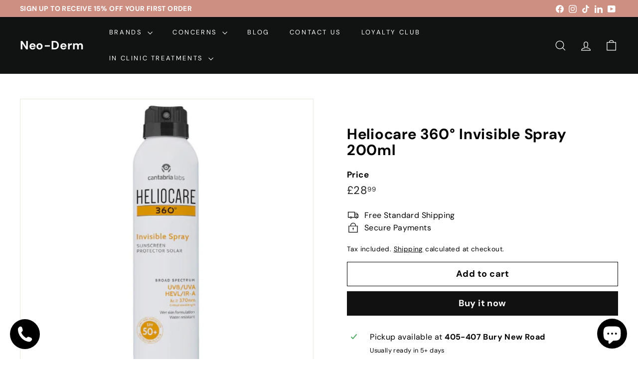

--- FILE ---
content_type: text/javascript
request_url: https://neo-derm-clinics.co.uk/cdn/shop/t/11/assets/resource-loader.js?v=81301169148003274841748866048
body_size: -125
content:
export async function loadScript(src,globalObjectName=null){return globalObjectName&&window[globalObjectName]?window[globalObjectName]:document.querySelector(`script[src="${src}"]`)?(console.warn(`Script with src "${src}" is already loaded.`),waitForGlobalObject(globalObjectName)):new Promise((resolve,reject)=>{const script=document.createElement("script");script.type="text/javascript",script.src=src,script.async=!0,script.onload=()=>{globalObjectName?waitForGlobalObject(globalObjectName).then(resolve).catch(reject):resolve()},script.onerror=()=>reject(new Error(`Failed to load script: ${src}`)),document.head.appendChild(script)})}export function loadCSS(href){return new Promise((resolve,reject)=>{if(document.querySelector(`link[href="${href}"]`)){console.warn(`CSS with href "${href}" is already loaded.`),resolve();return}const link=document.createElement("link");link.rel="stylesheet",link.href=href,link.onload=resolve,link.onerror=()=>reject(new Error(`Failed to load CSS: ${href}`));const firstLinkTag=document.getElementsByTagName("link")[0];firstLinkTag?firstLinkTag.parentNode.insertBefore(link,firstLinkTag):document.head.appendChild(link)})}function waitForGlobalObject(objectName,maxWait=2e3,interval=50){const startTime=Date.now();return new Promise((resolve,reject)=>{const checkObject=()=>{window[objectName]?resolve(window[objectName]):Date.now()-startTime>maxWait?reject(new Error(`Timeout waiting for ${objectName}`)):setTimeout(checkObject,interval)};checkObject()})}
//# sourceMappingURL=/cdn/shop/t/11/assets/resource-loader.js.map?v=81301169148003274841748866048
